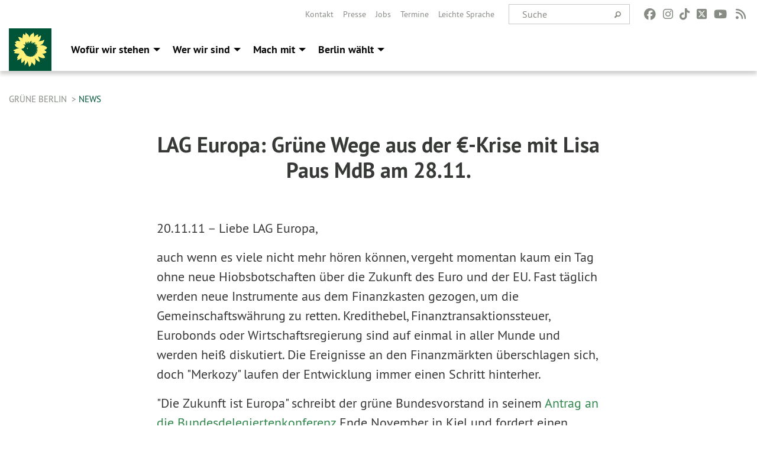

--- FILE ---
content_type: text/html; charset=utf-8
request_url: https://gruene.berlin/news/lag-europa-gruene-wege-aus-der-eur-krise-mit-lisa-paus-mdb-am-2811_1471
body_size: 12940
content:
<!DOCTYPE html>
<html lang="de" class="no-js">
<head>

<meta charset="utf-8">
<!-- 
	TYPO3 GRÜNE is Open Source. See @ https://typo3-gruene.de. Developed by die-netzmacher.de and verdigado eG.

	This website is powered by TYPO3 - inspiring people to share!
	TYPO3 is a free open source Content Management Framework initially created by Kasper Skaarhoj and licensed under GNU/GPL.
	TYPO3 is copyright 1998-2026 of Kasper Skaarhoj. Extensions are copyright of their respective owners.
	Information and contribution at https://typo3.org/
-->


<link rel="shortcut icon" href="/typo3conf/ext/sitelvberlin/Resources/Public/Images/favicon.ico" type="image/vnd.microsoft.icon">

<meta name="generator" content="TYPO3 CMS" />
<meta name="description" content="Auch wenn es viele nicht mehr hören können, vergeht momentan kaum ein Tag ohne neue Hiobsbotschaften über die Zukunft des Euro und der EU. Fast täglich werden neue Instrumente aus dem Finanzkasten..." />
<meta name="keywords" content="LAG,Europa:,Grüne,Wege,aus,der,€,Krise,mit,Lisa,Paus,MdB,am,2811" />
<meta name="viewport" content="width=device-width, initial-scale=1.0" />
<meta name="twitter:card" content="summary" />

<link rel="stylesheet" type="text/css" href="/typo3temp/assets/compressed/merged-ac8d1a989231b2bae7808d5ee5c51c63.css?1764232108" media="all">

<link rel="stylesheet" type="text/css" href="/typo3temp/assets/css/d4275371c4.css?1764232098" media="all">
<link rel="stylesheet" type="text/css" href="/typo3temp/assets/compressed/merged-a9ec045dd2cb3e8b5a0971cae33eacd0.css?1764232111" media="all">
<link media="all" href="/typo3conf/ext/iconpack_fontawesome/Resources/Public/Css/fa6-transforms.min.css?1764232080" rel="stylesheet" type="text/css" >
<link media="all" href="/typo3conf/ext/iconpack/Resources/Public/Css/IconpackTransforms.min.css?1764232080" rel="stylesheet" type="text/css" >
<link media="all" href="/typo3conf/ext/iconpack_fontawesome/Resources/Public/Vendor/fontawesome-free-6.7.2-web/css/fontawesome.min.css?1764232081" rel="stylesheet" type="text/css" >
<link media="all" href="/typo3conf/ext/iconpack_fontawesome/Resources/Public/Vendor/fontawesome-free-6.7.2-web/css/brands.min.css?1764232081" rel="stylesheet" type="text/css" >
<link media="all" href="/typo3conf/ext/iconpack_fontawesome/Resources/Public/Vendor/fontawesome-free-6.7.2-web/css/solid.min.css?1764232081" rel="stylesheet" type="text/css" >
<link media="all" href="/typo3conf/ext/iconpack_fontawesome/Resources/Public/Vendor/fontawesome-free-6.7.2-web/css/regular.min.css?1764232081" rel="stylesheet" type="text/css" >



<script src="/typo3temp/assets/compressed/merged-73d0300dc07d76300cad6795fb67a948.js?1764232108"></script>



<meta name="viewport" content="width=device-width, initial-scale=1.0" /><link rel="alternate" type="application/rss+xml" title="News" href="/rss-feed-nachrichten" /><link rel="alternate" type="application/rss+xml" title="Kalender" href="/rss-feed-kalender" />
<!-- Tags added by EXT:seo_dynamic_tag -->
<title>LAG Europa: Grüne Wege aus der €-Krise mit Lisa Paus MdB am 28.11.: Liebe LAG Europa,
auch wenn es viele nicht mehr hören...</title>
<!-- Open Graph data added by EXT:seo_dynamic_tag -->
<meta property="og:title" content="LAG Europa: Grüne Wege aus der €-Krise mit Lisa Paus MdB am 28.11.: Liebe LAG Europa,
auch wenn es viele nicht mehr hören..." />
<meta property="og:type" content="article" />
<meta property="article:published_time" content="2020-10-29T15:19:57" />
<meta property="article:modified_time" content="2025-05-20T16:53:30" />
<meta property="article:section" content="News" />
<meta property="article:tag" content="LAG,Europa:,Grüne,Wege,aus,der,€,Krise,mit,Lisa,Paus,MdB,am,2811" />
<meta property="og:url" content="https://gruene.berlin/news/lag-europa-gruene-wege-aus-der-eur-krise-mit-lisa-paus-mdb-am-2811_1471" />
<meta property="og:description" content="Auch wenn es viele nicht mehr hören können, vergeht momentan kaum ein Tag ohne neue Hiobsbotschaften über die Zukunft des Euro und der EU. Fast täglich werden neue Instrumente aus dem Finanzkasten..." />
<meta property="og:site_name" content="News" />
<!-- Twitter Card data -->
<meta name="twitter:card" content="summary" />
<meta name="twitter:title" content="LAG Europa: Grüne Wege aus der €-Krise mit Lisa Paus MdB am 28.11.: Liebe LAG Europa,
auch wenn es viele nicht mehr hören..." />
<meta name="twitter:description" content="Auch wenn es viele nicht mehr hören können, vergeht momentan kaum ein Tag ohne neue Hiobsbotschaften über die Zukunft des Euro und der EU. Fast täglich werden neue Instrumente aus dem Finanzkasten..." />

<link rel="canonical" href="https://gruene.berlin/news/lag-europa-gruene-wege-aus-der-eur-krise-mit-lisa-paus-mdb-am-2811_1471"/>


</head>
<body id="bodyId-863" class= "start__wide_01_wo layout-0 theme-2010141">
<!--[if lt IE 9]>
              <p class="browsehappy">You are using an <strong>outdated</strong> browser. Please <a href="http://browsehappy.com/">upgrade your browser</a> to improve your experience.</p>
            <![endif]-->
		<div id="startBox01" class="wide">
	
  

	  <div class="siteLineTop siteLineTopNavigation show-for-large-up"><div class="siteLine container"><div class="icons socialmedia"><a href="https://www.facebook.com/Buendnis90DieGruenenBerlin" title="Facebook" target="_blank" rel="noreferrer"><i class="fa-brands fa-facebook"></i></a><a href="https://www.instagram.com/gruene_berlin/" title="Instagram" target="_blank" rel="noreferrer"><i class="fa-brands fa-instagram"></i></a><a href="https://www.tiktok.com/@gruene_berlin" title="TikTok" target="_blank" rel="noreferrer"><i class="fa-brands fa-tiktok"></i></a><a href="https://twitter.com/gruene_berlin" title="Twitter" target="_blank" rel="noreferrer"><i class="fa-brands fa-square-x-twitter"></i></a><a href="https://www.youtube.com/user/grueneberlin" title="You Tube" target="_blank" rel="noreferrer"><i class="fa-brands fa-youtube"></i></a><a href="/rss-feed-nachrichten" title="Nachrichten-Feed"><i class="fa-solid fa-rss fa-fw"></i></a></div>
		
			
				

    <form method="post" id="siteLineTopSearch" action="/suche?tx__%5Baction%5D=&amp;tx__%5Bcontroller%5D=&amp;cHash=27d3edbcb65d2dff672ec25a1b597468">
<div>
<input type="hidden" name="__referrer[@extension]" value="" />
<input type="hidden" name="__referrer[@controller]" value="Standard" />
<input type="hidden" name="__referrer[@action]" value="searchbox" />
<input type="hidden" name="__referrer[arguments]" value="YTowOnt9b0de58a27a13b5585d12d56556e9d7fa2da7ba6e" />
<input type="hidden" name="__referrer[@request]" value="{&quot;@extension&quot;:null,&quot;@controller&quot;:&quot;Standard&quot;,&quot;@action&quot;:&quot;searchbox&quot;}97379bfe82b4bfd0300cd8bf7a9ede5e8ab042c9" />
<input type="hidden" name="__trustedProperties" value="{&quot;tx_kesearch_pi1&quot;:{&quot;sword&quot;:1}}ce3c3d821ec03566bb269fe5c178b46dffada2ae" />
</div>

      
      <input placeholder="Suche" type="text" name="tx_kesearch_pi1[sword]" />
			<a class="siteLineTopSearchIcon" href="#" onclick="$(this).closest('form').submit()">
				<i class="fi-magnifying-glass"></i>
			</a>
		</form>
	
			
		
	
<ul class="side-nav vertical right" role="menu"><li role="menuitem"><a href="/ueber-uns/kontakt-service" title="Kontakt">Kontakt</a></li><li role="menuitem"><a href="/ueber-uns/kontakt-service/presse" title="Presse">Presse</a></li><li role="menuitem"><a href="/ueber-uns/kontakt-service/jobs" title="Jobs">Jobs</a></li><li role="menuitem"><a href="/event" title="Termine">Termine</a></li><li role="menuitem"><a href="https://gruene.berlin/leichte-sprache/" title="Leichte Sprache">Leichte Sprache</a></li></ul>


</div></div>

<div class="header-wrapper">
  
		
        <div class="main-nav left">
  <div class="title-bar container responsive-menu-title-bar"
       data-responsive-toggle="responsive-menu"
       data-hide-for="large">
    
      <a class="icon-die-gruenen" title="Bündnis 90/Die Grünen" href="/">
        <svg viewBox="0 0 1081 1081" id="svg14" xmlns="http://www.w3.org/2000/svg"><g clip-path="url(#clip-path)" id="g16" transform="matrix(1.1982 0 0 1.1982 -107.037 -105.213)"><path d="M986.75 483.49c-.36-2.33-6.22-4.41-10.13-7.64-13.33-11.12-61-58-154.68-55a240.61 240.61 0 0 0-32.54 3.17c20-6.47 30.31-10.34 36.31-12.75 7.27-2.88 55.11-19.27 80.84-103.31 2.2-7.17 8.41-24.49 6.85-25.81-1.89-1.61-18 1.26-34.24 11.16-16.24 9.9-71.09 18.56-77.61 19.6-3.82.61-19.91-1.8-43.94 10.81 27.08-27.8 55.81-67.33 63.55-122.84 3.68-26.62 2.11-37.47 1-37.39a16.54 16.54 0 0 0-4.49.71c-6 1.79-12.16 6.87-32.08 20.21-19.92 13.34-41.08 28.1-41.08 28.1s7.24-72.48 5-74.17c-2.24-1.69-43.4-1.2-106.51 69.14 0 0 7.18-60.25-4.67-83 0 0-3.29-16.46-5.86-25.05-1.29-4.31-4.66-8.84-5.21-8.45-.55.39-6.26 1.41-15.26 11.71-13.93 16-78.69 35.49-89.42 119.27-8.11-33.81-25.33-79-67.84-101.93-24-23.51-34.67-30.53-35.91-29.92-1.08.54-.62 11-4.26 34.52-4.1 26.39-7.78 34.74-7.78 34.74s-44.53-39.18-45.7-40.33C359 117 331.83 203 339.8 245.93c0 0-14.1-10.93-39.75-24.1-29.12-15-78.12-17.54-77.78-15.24.59 3.88 41.35 83.52 58.5 111.49 0 0-109.81-18.87-107.89-12 .62 2.26 3.26 6.57 7.6 24.9 0 0-43.11-1-42.54 2.63.61 4 32.67 57 35.13 59.86 0 0-33.34 6.44-40.39 6.82-4.76.27 22.28 74.95 96.41 93.59a305.83 305.83 0 0 0 32.38 6.35c-24.3-.46-51.18 4.61-82.06 16.06 0 0-17.89 7-27.34 14.45-9.45 7.45-56.52 15.43-58.83 22.26 1.09 5 57.47 43.61 57.47 43.61s-33 16.13-35.29 19.16c-1.56 2.11-2.82 4-2.41 4.58.41.58 2.63 3.21 8.34 6.77 13.21 8.2 130.77 20.49 138 17.58 7.23-2.91-63.86 77-65 117.28 0 0 11.64.85 18.22 1.38 5 .4-21.43 50.36-16.63 50.15 31.94-1.34 84.92-32.24 94.87-39.37 9.95-7.13 23.52-17.62 27.15-21.06 3.63-3.44-23.18 44.55-12.19 86.77 0 0 3.49 32.76 3.68 39.38.19 6.62 9.48 6.61 9.4 11-.09 5.41 25.89-20.51 38.21-30.49 12.32-9.98 29-29.16 37.13-41.85 8.13-12.69.88 99.22-2.41 120.73-1.07 7 .52 7.7 1.62 10 .34.72 11.83-8.75 15.47-11.17 5.43-3.6 61.5-79 65-97.87 0 0 29.89 131.38 40 145.44 2.19 3 4 6.45 5.56 4.07 3-4.68 7.43-17 10.79-18 4.33-1.29 16.95-2.88 23.59-21.6 6.64-18.72 18.6-37 24.21-85.66 0 0 63.56 81 71.84 88.59 3.26 3 20.54-25.74 28.15-71.89 7.61-46.15-8.66-108.13-19.01-110.25 0 0-4.32-6.81 7.72-2.5C673.56 770.25 700 816.16 761 851c10.26 5.86 32.1 6 32.22 5.57 4.91-13.69-43-139-43-139s1.19-1.43 10.83 2.51c9.64 3.94 101.06 63.09 156.53 35.37 11.24-5.61 11.89-6.8 11.89-6.8 6.35-27.31-42.5-79-72.49-102.39 0 0 78.78-3.2 90.86-24.1 0 0 14.53-5.23 22-15.58 1.31-1.82-8.48-19.8-19.84-27.69-29.76-20.62-36.2-28.4-36.2-28.4s8.31-10 20.33-13.82c12.02-3.82 50.95-27.67 40.56-39.47 0 0 12.5-10.87 12.06-13.71m-241.12 16c-5.86-3.48-27.74-12.27-51.69-12.45 22.64 10.87 41.67 30.62 41.32 50.35 0 0 .18 4.54-2.38 1.72-4.36-4.77-13.79-12.22-30.42-18 17.4 17.81 38.31 49.46 35.85 68.39 0 0-.95 4.55-3.38 1.27-4.77-6.46-13.67-19.92-39.34-36.23C715.17 581.71 724.1 619 709 641.37c0 0-2.92 4.93-3.69.24-1.36-8.11-6.27-22.69-20.77-40.34 5.42 20.12 4.59 66.6-10.47 81.72 0 0-3.33 2.85-3.26-.94.16-7.07 1.11-20.92-7.15-44.8 2.23 31.21-12.17 60.16-26.65 69 0 0-8 5-6 .43 1.4-3.17 3.88-11.94 4.77-22.71-14.74 23.71-36.1 39.36-55.65 40.5 0 0-6 .52-1.94-3.36a108.35 108.35 0 0 0 15.14-18.65c-16.18 14.3-38.19 28.14-53 27.22 0 0-4.36-.6-1.38-3A107.86 107.86 0 0 0 558 708c-15.44 14.5-38.73 20.17-57.5 9.59 0 0-3.9-2 .17-2.88 2.5-.52 15.95-2.48 27.67-13-23.52 11.46-49.17 12.56-62.07 6.08 0 0-8.52-4.18-3.48-4.81a76 76 0 0 0 15.79-4.72c-.13 0-.34-.1-.49-.14-25.34 1.42-47-.53-54.89-8.26 0 0-5.25-5.08-.63-4 3.22.77 13.71 5.14 29.2 1.6a60.77 60.77 0 0 0 7.2-2.17 1 1 0 0 0-.16-.12c-23.94-2.73-36-7.72-42.85-14.49 0 0-4.77-4.66-.27-3.31 3.14.92 7.6.77 14.61 1.32l5.23.38c-11.94-7.75-40.92-30.42-59.63-77.7-6.2-15.66-33.14-21.15-45.22-44.53-.28 0-.52.1-.79.1-8.41 0-15.23-8.61-15.23-19.21 0-10.6 6.82-19.22 15.23-19.22a13 13 0 0 1 8.29 3.13 70.32 70.32 0 0 0 49.18-35.45 342 342 0 0 1 18.78-32.5c-25.24-28-43.17-34.9-51.39-38.6-3.77-1.69.58-3.49.58-3.49 15.5-5.07 43.15 3.87 64.16 14.68-10.45-35-4.53-70.59 8.37-86 0 0 8.05-9.82 7.5-3.13-.72 8.65 2.12 42.95 21 67.89l.15-.07c-5.75-22.77-2.42-48.78 12.8-60.26 0 0 3.23-2.74 2.65.71-1.37 7.74-1.17 24.49 11.46 48.12 1.3-22.86 9.44-55.68 23.65-66 0 0 3.76-2.31 3.08 1.41-1.5 8.06-5.54 24.94 2.55 58.1 13.2-38.29 38.87-61.14 60.65-68.61 0 0 13.31-3.45 8.5 2-6.29 7.09-22.91 35.51-22.33 69.22h.24c5.33-20.73 24.17-37.48 46-35.22 0 0 4 .3.94 2.44-2.59 1.84-21.36 13.38-21.72 38.25 28.4-27.85 64.3-41.26 90.52-34.6 0 0 7.37 1.65 1 4.73-4.36 2.09-29.78 15.07-48 40.06 18.37-10.9 40.53-15.47 55.37-7.06 0 0 3.81 1.88.34 2.64-6.91 1.51-20 6.85-35 22 25.68-7.3 58.27-11.07 74.19-2 0 0 4.39 2.93-.14 4-7.49 1.72-21.5 4.22-42.65 16.2 18.27-.27 36.93 2.38 46 10 0 0 3.12 3-.74 3.24-6.47.3-18.67.45-38.19 7.41 28.77 8.11 51.37 25.28 58.28 40.36 0 0 5.08 10.77-.46 7.5" transform="translate(1 1)" id="path14"/></g><path class="cls-5" d="M441 495.76a13.09 13.09 0 0 0 26.17 0 11.51 11.51 0 0 0-.4-1.94c-1.62-2.64-6.16-4.69-10.71-4.71-3.78 0-6.84 1.51-7.77 2.5a1.5 1.5 0 0 1-2.1 0l-.08-.08c-1.09-1-.09-2.57-.09-2.57 1.41-2.08 6.73-3.34 10-3s6.74 1.55 10.35 5.79a13 13 0 0 0-25.35 4" transform="translate(1 1)" id="path18"/><g clip-path="url(#clip-path-2)" id="g22"><path class="cls-5" id="polygon20" d="M442.04 483.95h26.16v25.62h-26.16v-25.62z"/></g></svg>
      </a>
    
    <button type="button" data-toggle="responsive-menu">
      <span class="menu-icon" ></span>
    </button>
  </div>
  <nav class="top-bar container" id="responsive-menu">
    
      <a class="icon-die-gruenen" title="Bündnis 90/Die Grünen" href="/">
        <svg viewBox="0 0 1081 1081" id="svg14" xmlns="http://www.w3.org/2000/svg"><g clip-path="url(#clip-path)" id="g16" transform="matrix(1.1982 0 0 1.1982 -107.037 -105.213)"><path d="M986.75 483.49c-.36-2.33-6.22-4.41-10.13-7.64-13.33-11.12-61-58-154.68-55a240.61 240.61 0 0 0-32.54 3.17c20-6.47 30.31-10.34 36.31-12.75 7.27-2.88 55.11-19.27 80.84-103.31 2.2-7.17 8.41-24.49 6.85-25.81-1.89-1.61-18 1.26-34.24 11.16-16.24 9.9-71.09 18.56-77.61 19.6-3.82.61-19.91-1.8-43.94 10.81 27.08-27.8 55.81-67.33 63.55-122.84 3.68-26.62 2.11-37.47 1-37.39a16.54 16.54 0 0 0-4.49.71c-6 1.79-12.16 6.87-32.08 20.21-19.92 13.34-41.08 28.1-41.08 28.1s7.24-72.48 5-74.17c-2.24-1.69-43.4-1.2-106.51 69.14 0 0 7.18-60.25-4.67-83 0 0-3.29-16.46-5.86-25.05-1.29-4.31-4.66-8.84-5.21-8.45-.55.39-6.26 1.41-15.26 11.71-13.93 16-78.69 35.49-89.42 119.27-8.11-33.81-25.33-79-67.84-101.93-24-23.51-34.67-30.53-35.91-29.92-1.08.54-.62 11-4.26 34.52-4.1 26.39-7.78 34.74-7.78 34.74s-44.53-39.18-45.7-40.33C359 117 331.83 203 339.8 245.93c0 0-14.1-10.93-39.75-24.1-29.12-15-78.12-17.54-77.78-15.24.59 3.88 41.35 83.52 58.5 111.49 0 0-109.81-18.87-107.89-12 .62 2.26 3.26 6.57 7.6 24.9 0 0-43.11-1-42.54 2.63.61 4 32.67 57 35.13 59.86 0 0-33.34 6.44-40.39 6.82-4.76.27 22.28 74.95 96.41 93.59a305.83 305.83 0 0 0 32.38 6.35c-24.3-.46-51.18 4.61-82.06 16.06 0 0-17.89 7-27.34 14.45-9.45 7.45-56.52 15.43-58.83 22.26 1.09 5 57.47 43.61 57.47 43.61s-33 16.13-35.29 19.16c-1.56 2.11-2.82 4-2.41 4.58.41.58 2.63 3.21 8.34 6.77 13.21 8.2 130.77 20.49 138 17.58 7.23-2.91-63.86 77-65 117.28 0 0 11.64.85 18.22 1.38 5 .4-21.43 50.36-16.63 50.15 31.94-1.34 84.92-32.24 94.87-39.37 9.95-7.13 23.52-17.62 27.15-21.06 3.63-3.44-23.18 44.55-12.19 86.77 0 0 3.49 32.76 3.68 39.38.19 6.62 9.48 6.61 9.4 11-.09 5.41 25.89-20.51 38.21-30.49 12.32-9.98 29-29.16 37.13-41.85 8.13-12.69.88 99.22-2.41 120.73-1.07 7 .52 7.7 1.62 10 .34.72 11.83-8.75 15.47-11.17 5.43-3.6 61.5-79 65-97.87 0 0 29.89 131.38 40 145.44 2.19 3 4 6.45 5.56 4.07 3-4.68 7.43-17 10.79-18 4.33-1.29 16.95-2.88 23.59-21.6 6.64-18.72 18.6-37 24.21-85.66 0 0 63.56 81 71.84 88.59 3.26 3 20.54-25.74 28.15-71.89 7.61-46.15-8.66-108.13-19.01-110.25 0 0-4.32-6.81 7.72-2.5C673.56 770.25 700 816.16 761 851c10.26 5.86 32.1 6 32.22 5.57 4.91-13.69-43-139-43-139s1.19-1.43 10.83 2.51c9.64 3.94 101.06 63.09 156.53 35.37 11.24-5.61 11.89-6.8 11.89-6.8 6.35-27.31-42.5-79-72.49-102.39 0 0 78.78-3.2 90.86-24.1 0 0 14.53-5.23 22-15.58 1.31-1.82-8.48-19.8-19.84-27.69-29.76-20.62-36.2-28.4-36.2-28.4s8.31-10 20.33-13.82c12.02-3.82 50.95-27.67 40.56-39.47 0 0 12.5-10.87 12.06-13.71m-241.12 16c-5.86-3.48-27.74-12.27-51.69-12.45 22.64 10.87 41.67 30.62 41.32 50.35 0 0 .18 4.54-2.38 1.72-4.36-4.77-13.79-12.22-30.42-18 17.4 17.81 38.31 49.46 35.85 68.39 0 0-.95 4.55-3.38 1.27-4.77-6.46-13.67-19.92-39.34-36.23C715.17 581.71 724.1 619 709 641.37c0 0-2.92 4.93-3.69.24-1.36-8.11-6.27-22.69-20.77-40.34 5.42 20.12 4.59 66.6-10.47 81.72 0 0-3.33 2.85-3.26-.94.16-7.07 1.11-20.92-7.15-44.8 2.23 31.21-12.17 60.16-26.65 69 0 0-8 5-6 .43 1.4-3.17 3.88-11.94 4.77-22.71-14.74 23.71-36.1 39.36-55.65 40.5 0 0-6 .52-1.94-3.36a108.35 108.35 0 0 0 15.14-18.65c-16.18 14.3-38.19 28.14-53 27.22 0 0-4.36-.6-1.38-3A107.86 107.86 0 0 0 558 708c-15.44 14.5-38.73 20.17-57.5 9.59 0 0-3.9-2 .17-2.88 2.5-.52 15.95-2.48 27.67-13-23.52 11.46-49.17 12.56-62.07 6.08 0 0-8.52-4.18-3.48-4.81a76 76 0 0 0 15.79-4.72c-.13 0-.34-.1-.49-.14-25.34 1.42-47-.53-54.89-8.26 0 0-5.25-5.08-.63-4 3.22.77 13.71 5.14 29.2 1.6a60.77 60.77 0 0 0 7.2-2.17 1 1 0 0 0-.16-.12c-23.94-2.73-36-7.72-42.85-14.49 0 0-4.77-4.66-.27-3.31 3.14.92 7.6.77 14.61 1.32l5.23.38c-11.94-7.75-40.92-30.42-59.63-77.7-6.2-15.66-33.14-21.15-45.22-44.53-.28 0-.52.1-.79.1-8.41 0-15.23-8.61-15.23-19.21 0-10.6 6.82-19.22 15.23-19.22a13 13 0 0 1 8.29 3.13 70.32 70.32 0 0 0 49.18-35.45 342 342 0 0 1 18.78-32.5c-25.24-28-43.17-34.9-51.39-38.6-3.77-1.69.58-3.49.58-3.49 15.5-5.07 43.15 3.87 64.16 14.68-10.45-35-4.53-70.59 8.37-86 0 0 8.05-9.82 7.5-3.13-.72 8.65 2.12 42.95 21 67.89l.15-.07c-5.75-22.77-2.42-48.78 12.8-60.26 0 0 3.23-2.74 2.65.71-1.37 7.74-1.17 24.49 11.46 48.12 1.3-22.86 9.44-55.68 23.65-66 0 0 3.76-2.31 3.08 1.41-1.5 8.06-5.54 24.94 2.55 58.1 13.2-38.29 38.87-61.14 60.65-68.61 0 0 13.31-3.45 8.5 2-6.29 7.09-22.91 35.51-22.33 69.22h.24c5.33-20.73 24.17-37.48 46-35.22 0 0 4 .3.94 2.44-2.59 1.84-21.36 13.38-21.72 38.25 28.4-27.85 64.3-41.26 90.52-34.6 0 0 7.37 1.65 1 4.73-4.36 2.09-29.78 15.07-48 40.06 18.37-10.9 40.53-15.47 55.37-7.06 0 0 3.81 1.88.34 2.64-6.91 1.51-20 6.85-35 22 25.68-7.3 58.27-11.07 74.19-2 0 0 4.39 2.93-.14 4-7.49 1.72-21.5 4.22-42.65 16.2 18.27-.27 36.93 2.38 46 10 0 0 3.12 3-.74 3.24-6.47.3-18.67.45-38.19 7.41 28.77 8.11 51.37 25.28 58.28 40.36 0 0 5.08 10.77-.46 7.5" transform="translate(1 1)" id="path14"/></g><path class="cls-5" d="M441 495.76a13.09 13.09 0 0 0 26.17 0 11.51 11.51 0 0 0-.4-1.94c-1.62-2.64-6.16-4.69-10.71-4.71-3.78 0-6.84 1.51-7.77 2.5a1.5 1.5 0 0 1-2.1 0l-.08-.08c-1.09-1-.09-2.57-.09-2.57 1.41-2.08 6.73-3.34 10-3s6.74 1.55 10.35 5.79a13 13 0 0 0-25.35 4" transform="translate(1 1)" id="path18"/><g clip-path="url(#clip-path-2)" id="g22"><path class="cls-5" id="polygon20" d="M442.04 483.95h26.16v25.62h-26.16v-25.62z"/></g></svg>
      </a>
    
    <ul class="vertical large-horizontal menu"
        data-responsive-menu="drilldown large-dropdown" data-parent-link="true">
      



	
		
				


		<li class="page-29 hide-for-large">
			



		
	<a href="/unsere-themen/gruene-stadt-fuer-alle">
		

		 
	



	Wofür wir stehen

	</a>

	






	



				
				
	<ul class="dropdown menu">
		
			
					


		<li class="page-437">
			



		
	<a href="/unsere-themen/gruene-stadt-fuer-alle">
		

		 
	



	Grüne Stadt. Für alle.

	</a>

	






	







					</li>
				
			
		
			
					


		<li class="page-438">
			



		
	<a href="/unsere-themen/gerechte-stadt-faires-zuhause">
		

		 
	



	Gerechte Stadt, faires Zuhause

	</a>

	






	







					</li>
				
			
		
			
					


		<li class="page-439">
			



		
	<a href="/unsere-themen/starke-bildung-zukunft-schaffen">
		

		 
	



	Starke Bildung, Zukunft schaffen.

	</a>

	






	







					</li>
				
			
		
			
					


		<li class="page-440">
			



		
	<a href="/unsere-themen/buntes-berlin-vielfaeltige-stadt">
		

		 
	



	Buntes Berlin, vielfältige Stadt.

	</a>

	






	







					</li>
				
			
		
			
					


		<li class="page-441">
			



		
	<a href="/unsere-themen/solides-fundament-funktionierendes-berlin">
		

		 
	



	Solides Fundament, funktionierendes&hellip;
	</a>

	






	







					</li>
				
			
		
			
					


		<li class="page-1253">
			



		
	<a href="/beschluesse">
		

		 
	



	Beschlüsse

	</a>

	






	







					</li>
				
			
		
	</ul>

				
				</li>
			
		
			

	<li class="show-for-large mega-menu-link page-29">
		



		
	<a href="/unsere-themen/gruene-stadt-fuer-alle">
		

		 
	



	Wofür wir stehen

	</a>

	






		
	<!-- Mega Menu Content -->
	<ul class="dropdown menu mega-menu show-for-large">
		<li class="mega-menu-content">
			<div id="c5364" class=" frame-layout-0 frame-default"><div class="row"><div class="columns small-12 medium-8 large-8 first">
    

            <div id="c5365" class="frame frame-default frame-type-text frame-layout-0 frame-space-after-extra-small">
                
                
                    



                
                
                    
  

  

  




                
                

    <p><strong>Grüne Hauptstadtvision</strong></p>
<h2><a href="/gruene-hauptstadtvision">Unser Berlin der Zukunft erweckt Betonwüsten zum Leben<br> und verbessert die Lebensqualität für alle.</a></h2>


                
                    



                
                
                    



                
            </div>

        


    

            <div id="c5382" class="frame frame-default frame-type-text frame-layout-0 frame-space-after-extra-small">
                
                
                    



                
                
                    
  

  

  




                
                

    <p><a href="/gruene-hauptstadtvision" class="startgreenGreen">→ Mehr dazu</a></p>


                
                    



                
                
                    



                
            </div>

        

</div><div class="columns small-12 medium-4 large-4 last">
    

            <div id="c5366" class="frame frame-default frame-type-menu_subpages frame-layout-0">
                
                
                    



                
                
                    
  

    
    

    
      <header>
			
        
        

	
			<h3 class="">
				
				<a href="/unsere-themen/gruene-stadt-fuer-alle">Unsere Themen</a>
			</h3>
		




        
          
    



  
        
        



      </header>
    
  

  

  




                
                

    
        <ul>
            
                <li>
                    <a href="/unsere-themen/gruene-stadt-fuer-alle" title="Grüne Stadt. Für alle.">
                        <span>Grüne Stadt. Für alle.</span>
                    </a>
                </li>
            
                <li>
                    <a href="/unsere-themen/gerechte-stadt-faires-zuhause" title="Gerechte Stadt, faires Zuhause">
                        <span>Gerechte Stadt, faires Zuhause</span>
                    </a>
                </li>
            
                <li>
                    <a href="/unsere-themen/starke-bildung-zukunft-schaffen" title="Starke Bildung, Zukunft schaffen.">
                        <span>Starke Bildung, Zukunft schaffen.</span>
                    </a>
                </li>
            
                <li>
                    <a href="/unsere-themen/buntes-berlin-vielfaeltige-stadt" title="Buntes Berlin, vielfältige Stadt.">
                        <span>Buntes Berlin, vielfältige Stadt.</span>
                    </a>
                </li>
            
                <li>
                    <a href="/unsere-themen/solides-fundament-funktionierendes-berlin" title="Solides Fundament, funktionierendes Berlin.">
                        <span>Solides Fundament, funktionierendes Berlin.</span>
                    </a>
                </li>
            
                <li>
                    <a href="/beschluesse" title="Beschlüsse">
                        <span>Beschlüsse</span>
                    </a>
                </li>
            
        </ul>
    


                
                    



                
                
                    



                
            </div>

        

</div></div></div>
		</li>
	</ul>
	<!-- Mega Menu Content -->


	</li>


		
	
		
				


		<li class="page-16 hide-for-large">
			



		
	<a href="/ueber-uns/wer-wir-sind">
		

		 
	



	Wer wir sind

	</a>

	






	



				
				
	<ul class="dropdown menu">
		
			
					


		<li class="page-100069">
			



		
	<a href="/ueber-uns/fuer-uns-im-europaeischen-parlament">
		

		 
	



	Für uns im Europäischen Parlament

	</a>

	






	







					</li>
				
			
		
			
					


		<li class="page-100067">
			



		
	<a href="/ueber-uns/fuer-uns-im-bundestag">
		

		 
	



	Für uns im Bundestag

	</a>

	






	







					</li>
				
			
		
			
					


		<li class="page-100066">
			



		
	<a href="/ueber-uns/fuer-uns-im-abgeordnetenhaus">
		

		 
	



	Für uns im Abgeordnetenhaus

	</a>

	






	







					</li>
				
			
		
			
					


		<li class="page-18">
			



		
	<a href="/ueber-uns/wer-wir-sind">
		

		 
	



	Wer wir sind

	</a>

	






	



				
			
				
					
					
	<ul class="dropdown menu">
		
			
					


		<li class="page-410">
			



		
	<a href="/ueber-uns/wer-wir-sind/landesvorstand">
		

		 
	



	Landesvorstand

	</a>

	






	







					</li>
				
			
		
			
					


		<li class="page-322">
			



		
	<a href="/ueber-uns/wer-wir-sind/kreisverbaende">
		

		 
	



	Kreisverbände

	</a>

	






	







					</li>
				
			
		
			
					


		<li class="page-404">
			



		
	<a href="/ueber-uns/wer-wir-sind/landesarbeitsgemeinschaften">
		

		 
	



	Landesarbeitsgemeinschaften

	</a>

	






	







					</li>
				
			
		
			
					


		<li class="page-328">
			



		
	<a href="/ueber-uns/wer-wir-sind/gruene-jugend">
		

		 
	



	Grüne Jugend

	</a>

	






	







					</li>
				
			
		
			
					


		<li class="page-130">
			



		
	<a href="/ueber-uns/wer-wir-sind/unsere-gremien">
		

		 
	



	Unsere Gremien

	</a>

	






	







					</li>
				
			
		
	</ul>

					
				
			
		
			
					


		<li class="page-416">
			



		
	<a href="/ueber-uns/kontakt-service">
		

		 
	



	Kontakt & Service

	</a>

	






	



				
			
				
					
					
	<ul class="dropdown menu">
		
			
					


		<li class="page-100084">
			



		
	<a href="/fuersorgekonzept">
		

		 
	



	Fürsorgekonzept

	</a>

	






	







					</li>
				
			
		
			
					


		<li class="page-940">
			



		
	<a href="/ueber-uns/kontakt-service">
		

		 
	



	Landesgeschäftsstelle

	</a>

	






	







					</li>
				
			
		
			
					


		<li class="page-397">
			



		
	<a href="/ueber-uns/kontakt-service/presse">
		

		 
	



	Presse

	</a>

	






	







					</li>
				
			
		
			
					


		<li class="page-945">
			



		
	<a href="/ueber-uns/kontakt-service/termine">
		

		 
	



	Termine

	</a>

	






	







					</li>
				
			
		
			
					


		<li class="page-435">
			



		
	<a href="/ueber-uns/kontakt-service/beschwerdestrukturen">
		

		 
	



	Beschwerdestrukturen

	</a>

	






	







					</li>
				
			
		
			
					


		<li class="page-100020">
			



		
	<a href="/verhaltenskodex">
		

		 
	



	Verhaltenskodex

	</a>

	






	







					</li>
				
			
		
			
					


		<li class="page-1275">
			



		
	<a href="/bildungsangebote">
		

		 
	



	Bildungsangebote

	</a>

	






	







					</li>
				
			
		
			
					


		<li class="page-882">
			



		
	<a href="/ueber-uns/kontakt-service/jobs">
		

		 
	



	Jobs

	</a>

	






	







					</li>
				
			
		
			
					


		<li class="page-927">
			



		
	<a href="/ueber-uns/kontakt-service/newsletter">
		

		 
	



	Newsletter

	</a>

	






	







					</li>
				
			
		
	</ul>

					
				
			
		
			
					


		<li class="page-257">
			



		
	<a href="/ueber-uns/stachlige-argumente">
		

		 
	



	Stachlige Argumente

	</a>

	






	







					</li>
				
			
		
			
					


		<li class="page-874">
			



		
	<a href="/ueber-uns/satzung-und-formulare">
		

		 
	



	Satzung und Formulare

	</a>

	






	



				
			
				
					
					
	<ul class="dropdown menu">
		
			
					


		<li class="page-877">
			



		
	<a href="/ueber-uns/satzung-formulare/finanzen-und-formulare">
		

		 
	



	Finanzen und Formulare

	</a>

	






	







					</li>
				
			
		
	</ul>

					
				
			
		
			
					


		<li class="page-100057">
			



		
	<a href="/ueber-uns/wer-wir-sind/divers-und-gerecht">
		

		 
	



	Feministisch und divers

	</a>

	






	



				
			
				
					
					
	<ul class="dropdown menu">
		
			
					


		<li class="page-436">
			



		
	<a href="/ueber-uns/diversity">
		

		 
	



	Diversity

	</a>

	






	







					</li>
				
			
		
			
					


		<li class="page-414">
			



		
	<a href="/ueber-uns/frauen-und-gender">
		

		 
	



	Frauen und Gender

	</a>

	






	







					</li>
				
			
		
	</ul>

					
				
			
		
	</ul>

				
				</li>
			
		
			

	<li class="show-for-large mega-menu-link page-16">
		



		
	<a href="/ueber-uns/wer-wir-sind">
		

		 
	



	Wer wir sind

	</a>

	






		
	<!-- Mega Menu Content -->
	<ul class="dropdown menu mega-menu show-for-large">
		<li class="mega-menu-content">
			<div id="c5360" class=" frame-layout-0 frame-default frame-space-after-extra-small"><div class="row"><div class="columns small-12 medium-4 large-4 first">
    

            <div id="c5438" class="frame frame-default frame-type-menu_pages frame-layout-0 frame-space-after-extra-small">
                
                
                    



                
                
                    
  

    
    

    
      <header>
			
        
        

	
			<h3 class="">
				
				<a href="/ueber-uns/wer-wir-sind">Wer wir sind</a>
			</h3>
		




        
          
    



  
        
        



      </header>
    
  

  

  




                
                

    
        <ul>
            
                <li>
                    <a href="/unsere-landesgeschaeftsstelle" title="Unsere Landesgeschäftsstelle">
                        <span>Unsere Landesgeschäftsstelle</span>
                    </a>
                </li>
            
                <li>
                    <a href="/ueber-uns/wer-wir-sind/landesvorstand" title="Landesvorstand">
                        <span>Landesvorstand</span>
                    </a>
                </li>
            
                <li>
                    <a href="/ueber-uns/wer-wir-sind/kreisverbaende" title="Kreisverbände">
                        <span>Kreisverbände</span>
                    </a>
                </li>
            
                <li>
                    <a href="/ueber-uns/wer-wir-sind/landesarbeitsgemeinschaften" title="Landesarbeitsgemeinschaften">
                        <span>Landesarbeitsgemeinschaften</span>
                    </a>
                </li>
            
                <li>
                    <a href="/ueber-uns/wer-wir-sind/gruene-jugend" title="Grüne Jugend">
                        <span>Grüne Jugend</span>
                    </a>
                </li>
            
                <li>
                    <a href="/ueber-uns/wer-wir-sind/unsere-gremien" title="Unsere Gremien">
                        <span>Unsere Gremien</span>
                    </a>
                </li>
            
                <li>
                    <a href="/ueber-uns/wer-wir-sind/divers-und-gerecht" title="Feministisch und divers">
                        <span>Feministisch und divers</span>
                    </a>
                </li>
            
        </ul>
    


                
                    



                
                
                    



                
            </div>

        

</div><div class="columns small-12 medium-4 large-4">
    

            <div id="c5546" class="frame frame-default frame-type-menu_pages frame-layout-0 frame-space-after-extra-small">
                
                
                    



                
                
                    
  

    
    

    
      <header>
			
        
        

	
			<h3 class="">
				
				Für uns in den Parlamenten
			</h3>
		




        
          
    



  
        
        



      </header>
    
  

  

  




                
                

    
        <ul>
            
                <li>
                    <a href="/ueber-uns/fuer-uns-im-abgeordnetenhaus" title="Für uns im Abgeordnetenhaus">
                        <span>Für uns im Abgeordnetenhaus</span>
                    </a>
                </li>
            
                <li>
                    <a href="/ueber-uns/fuer-uns-im-bundestag" title="Für uns im Bundestag">
                        <span>Für uns im Bundestag</span>
                    </a>
                </li>
            
                <li>
                    <a href="/ueber-uns/fuer-uns-im-europaeischen-parlament" title="Für uns im Europäischen Parlament">
                        <span>Für uns im Europäischen Parlament</span>
                    </a>
                </li>
            
        </ul>
    


                
                    



                
                
                    



                
            </div>

        

</div><div class="columns small-12 medium-4 large-4 last"></div></div></div>
		</li>
	</ul>
	<!-- Mega Menu Content -->


	</li>


		
	
		
				


		<li class="page-42 hide-for-large">
			



		
	<a href="/mach-mit">
		

		 
	



	Mach mit

	</a>

	






	



				
				
	<ul class="dropdown menu">
		
			
					


		<li class="page-1005">
			



		
	<a href="/sei-dabei">
		

		 
	



	Sei dabei

	</a>

	






	







					</li>
				
			
		
			
					


		<li class="page-443">
			



		
	<a href="/mach-mit/mitglied-werden">
		

		 
	



	Mitglied werden

	</a>

	






	



				
			
				
					
					
	<ul class="dropdown menu">
		
			
					


		<li class="page-100006">
			



		
	<a href="/mach-mit/chatgruppen">
		

		 
	



	Mitmachen im Bezirk

	</a>

	






	







					</li>
				
			
		
	</ul>

					
				
			
		
			
					


		<li class="page-444">
			



		
	<a href="/mach-mit/spenden">
		

		 
	



	Jetzt spenden

	</a>

	






	



				
			
				
					
					
	<ul class="dropdown menu">
		
			
					


		<li class="page-1174">
			



		
	<a href="/mach-mit/spenden/datenschutzhinweise-fuer-spenderinnen">
		

		 
	



	Datenschutzhinweise für Spender*innen

	</a>

	






	







					</li>
				
			
		
			
					


		<li class="page-1130">
			



		
	<a href="/beitragsaenderung">
		

		 
	



	Beitragsänderung

	</a>

	






	







					</li>
				
			
		
			
					


		<li class="page-329">
			



		
	<a href="/mach-mit/spenden/gruener-spendenkodex">
		

		 
	



	Grüner Spendenkodex

	</a>

	






	







					</li>
				
			
		
			
					


		<li class="page-327">
			



		
	<a href="/mach-mit/spenden/spenden-und-steuern">
		

		 
	



	Spenden und Steuern

	</a>

	






	







					</li>
				
			
		
	</ul>

					
				
			
		
	</ul>

				
				</li>
			
		
			

	<li class="show-for-large mega-menu-link page-42">
		



		
	<a href="/mach-mit">
		

		 
	



	Mach mit

	</a>

	






		
	<!-- Mega Menu Content -->
	<ul class="dropdown menu mega-menu show-for-large">
		<li class="mega-menu-content">
			<div id="c5354" class=" frame-layout-0 frame-default"><div class="row"><div class="columns small-12 medium-8 large-8 first">
    

            <div id="c5435" class="frame frame-default frame-type-text frame-layout-0 frame-space-after-extra-small">
                
                
                    



                
                
                    
  

    
    

    
  

  

  




                
                

    <p><strong>Demokratie lebt von Menschen wie dir</strong></p>
<h2><a href="/mach-mit">Du kannst etwas bewirken. Du weißt nicht wie?<br> Wir haben ein paar Vorschläge, wie du mitmachen kannst.</a></h2>


                
                    



                
                
                    



                
            </div>

        


    

            <div id="c5436" class="frame frame-default frame-type-text frame-layout-0 frame-space-after-extra-small">
                
                
                    



                
                
                    
  

    
    

    
  

  

  




                
                

    <p><a href="/mach-mit">→ Mehr dazu</a></p>


                
                    



                
                
                    



                
            </div>

        

</div><div class="columns small-12 medium-4 large-4 last">
    

            <div id="c5437" class="frame frame-default frame-type-menu_pages frame-layout-0">
                
                
                    



                
                
                    
  

    
    

    
      <header>
			
        
        

	
			<h3 class="">
				
				<a href="/mach-mit">Mach mit!</a>
			</h3>
		




        
          
    



  
        
        



      </header>
    
  

  

  




                
                

    
        <ul>
            
                <li>
                    <a href="/mach-mit/mitglied-werden" title="Mitglied werden">
                        <span>Mitglied werden</span>
                    </a>
                </li>
            
                <li>
                    <a href="/mach-mit/spenden" title="Jetzt spenden">
                        <span>Jetzt spenden</span>
                    </a>
                </li>
            
                <li>
                    <a href="/mach-mit/chatgruppen" title="Mitmachen im Bezirk">
                        <span>Mitmachen im Bezirk</span>
                    </a>
                </li>
            
                <li>
                    <a href="/ueber-uns/wer-wir-sind/landesarbeitsgemeinschaften" title="Landesarbeitsgemeinschaften">
                        <span>Landesarbeitsgemeinschaften</span>
                    </a>
                </li>
            
                <li>
                    <a href="/team-berlin" title="Team Berlin">
                        <span>Team Berlin</span>
                    </a>
                </li>
            
                <li>
                    <a href="/ueber-uns/kontakt-service/termine" title="Termine">
                        <span>Termine</span>
                    </a>
                </li>
            
        </ul>
    


                
                    



                
                
                    



                
            </div>

        

</div></div></div>
		</li>
	</ul>
	<!-- Mega Menu Content -->


	</li>


		
	
		
				


		<li class="page-100019 hide-for-large">
			



		
	<a href="/berlin-waehlt/wahlkampf-um-die-zukunft">
		

		 
	



	Berlin wählt

	</a>

	






	



				
				
	<ul class="dropdown menu">
		
			
					


		<li class="page-100089">
			



		
	<a href="/berlin-waehlt/unser-spitzenduo-fuer-berlin">
		

		 
	



	Unser Spitzenduo für Berlin

	</a>

	






	







					</li>
				
			
		
			
					


		<li class="page-100088">
			



		
	<a href="/berlin-waehlt/gruener-stadtkongress">
		

		 
	



	Grüner Stadtkongress

	</a>

	






	







					</li>
				
			
		
			
					


		<li class="page-100083">
			



		
	<a href="/berlin-waehlt/wahlkampf-um-die-zukunft">
		

		 
	



	Wahlkampf um die Zukunft

	</a>

	






	







					</li>
				
			
		
			
					


		<li class="page-100017">
			



		
	<a href="/wahlprogramm">
		

		 
	



	Wahlprogramm

	</a>

	






	







					</li>
				
			
		
			
					


		<li class="page-100025">
			



		
	<a href="/zuhoeren">
		

		 
	



	Berlin hat wat zu sagen

	</a>

	






	







					</li>
				
			
		
	</ul>

				
				</li>
			
		
			

	<li class="show-for-large mega-menu-link page-100019">
		



		
	<a href="/berlin-waehlt/wahlkampf-um-die-zukunft">
		

		 
	



	Berlin wählt

	</a>

	






		
	<!-- Mega Menu Content -->
	<ul class="dropdown menu mega-menu show-for-large">
		<li class="mega-menu-content">
			<div id="c5444" class=" frame-layout-0 frame-default"><div class="row"><div class="columns small-12 medium-8 large-8 first">
    

            <div id="c5445" class="frame frame-default frame-type-text frame-layout-0 frame-space-after-extra-small">
                
                
                    



                
                
                    
  

  

  




                
                

    <p><strong>Wahlkampf um die Zukunft</strong></p>
<h2><a href="/team-berlin">Komm ins Team Berlin</a></h2>


                
                    



                
                
                    



                
            </div>

        


    

            <div id="c5456" class="frame frame-default frame-type-text frame-layout-0 frame-space-after-extra-small">
                
                
                    



                
                
                    
  

  

  




                
                

    <p><a href="/team-berlin">→ Mehr dazu</a></p>


                
                    



                
                
                    



                
            </div>

        

</div><div class="columns small-12 medium-4 large-4 last">
    

            <div id="c5450" class="frame frame-default frame-type-menu_pages frame-layout-0">
                
                
                    



                
                
                    
  

    
    

    
      <header>
			
        
        

	
			<h3 class="">
				
				<a href="/berlin-waehlt/wahlkampf-um-die-zukunft">Berlin wählt</a>
			</h3>
		




        
          
    



  
        
        



      </header>
    
  

  

  




                
                

    
        <ul>
            
                <li>
                    <a href="/berlin-waehlt/unser-spitzenduo-fuer-berlin" title="Unser Spitzenduo für Berlin">
                        <span>Unser Spitzenduo für Berlin</span>
                    </a>
                </li>
            
                <li>
                    <a href="/berlin-waehlt/wahlkampf-um-die-zukunft" title="Wahlkampf um die Zukunft">
                        <span>Wahlkampf um die Zukunft</span>
                    </a>
                </li>
            
                <li>
                    <a href="/team-berlin" title="Team Berlin">
                        <span>Team Berlin</span>
                    </a>
                </li>
            
                <li>
                    <a href="/wahlprogramm" title="Wahlprogramm">
                        <span>Wahlprogramm</span>
                    </a>
                </li>
            
                <li>
                    <a href="/zuhoeren" title="Berlin hat wat zu sagen">
                        <span>Berlin hat wat zu sagen</span>
                    </a>
                </li>
            
        </ul>
    


                
                    



                
                
                    



                
            </div>

        

</div></div></div>
		</li>
	</ul>
	<!-- Mega Menu Content -->


	</li>


		
	






    </ul>
  </nav>
</div>

			
	

	


  <div class="breadcrumbs-wrapper container">
    <ul class="menu-breadcrumb breadcrumbs breadcrumbs--left">
      
        


		<li class="page-3 active">
		



		
	<a href="/">
		

		 
	



	GRÜNE Berlin

	</a>

	






	





</li>
      
        


		<li class="page-863 active current">
		



		
	<a href="/news">
		

		 
	



	News

	</a>

	






	





</li>
      
    </ul>
  </div>






</div>

	
	
	
  <div id="maincontent" class="maincontent container">
		<div class="row main fullwidth">
			<div class="small-12 columns maincontentmain main">
				<!--content-->
				<!--TYPO3SEARCH_begin--><!-- EXT:start registerStartClass - begin --><div class="c747  smallblog">
    

            <div id="c747" class="frame frame-default frame-type-list frame-layout-0">
                
                
                    



                
                
                    
  

  

  




                
                

    
        <style>
  #c747 {
    display:none;
  }
</style>
    


                
                    



                
                
                    



                
            </div>

        

</div><!-- EXT:start registerStartClass - end --><!-- EXT:start registerStartClass - begin --><div class="c717  smallblog">
    

            <div id="c717" class="frame frame-default frame-type-list frame-layout-0">
                
                
                    



                
                
                    
  

  

  




                
                

    
        <div id="x717" class="xBlog xBlogMain single news"><div class="row"><div class="columns col-sm-12"><div class="xBlogItem"><div id="c1471" class="frame frame-default frame-type- frame-layout-0"><div class="xBlog_4756416 ce-textpic ce-center ce-above"><header><h2 class="">
				
				LAG Europa: Grüne Wege aus der €-Krise mit Lisa Paus MdB am 28.11.
			</h2></header><div class="ce-bodytext"><p class="inlineleft">
				20.11.11 – 
				</p><p>Liebe LAG Europa,</p><p>auch wenn es viele nicht mehr hören können, vergeht momentan kaum ein Tag ohne neue Hiobsbotschaften über die Zukunft des Euro und der EU. Fast täglich werden neue Instrumente aus dem Finanzkasten gezogen, um die Gemeinschaftswährung zu retten. Kredithebel, Finanztransaktionssteuer, Eurobonds oder Wirtschaftsregierung sind auf einmal in aller Munde und werden heiß diskutiert. Die Ereignisse an den Finanzmärkten überschlagen sich, doch "Merkozy" laufen der Entwicklung immer einen Schritt hinterher.</p><p>"Die Zukunft ist Europa" schreibt der grüne Bundesvorstand in seinem <a href="http://www.gruene-partei.de/cms/default/dok/391/391103.die_zukunft_ist_europa.htm" target="_blank" rel="noreferrer">Antrag an die Bundesdelegiertenkonferenz</a>&nbsp;Ende November in Kiel&nbsp;und fordert einen Europäischen Konvent, der einer Fiskal- und Wirtschaftsunion den Weg bereiten soll.</p><p>Die Europäische Grüne Partei hat auf ihrem Kongress am vergangenen Wochenende <a href="http://europeangreens.eu/congress/?page_id=417" target="_blank" rel="noreferrer">zwölf Vorschläge für eine sozial gerechte und ökologisch nachhaltige Lösung der Krise</a> verabschiedet.</p><p>Diese grünen Wege aus der Krise wollen wir gerne mit Euch und Lisa Paus MdB diskutieren.</p><p>Auf Einladung von Anja Schillhaneck, europapolitische Sprecherin der Fraktion Bündnis 90/Die Grünen im Abgeordnetenhaus von Berlin, treffen wir uns</p><p>am Montag, 28.11.2011 um 19.00 Uhr<br> im Abgeordnetenhaus von Berlin,<br> Niederkirchnerstraße 5,<br> 10111 Berlin.</p><p>Die Lage des Berliner Abgeordnetenhauses findet Ihr <a href="http://www.parlament-berlin.de/pari/web/wdefault.nsf/vHTML/G11_7" target="_blank" rel="noreferrer">hier</a>.</p><p>Aus Sicherheitsgründen werden beim Einlass in das Abgeordnetenhaus nach wie vor kurze Sicherheitskontrollen durchgeführt.</p><p>Den Tagungsraum der LAG-Europa entnehmt Ihr bitte der elektronischen Anzeigetafel in der Mitte des Foyers.</p><p>Wir freuen uns auf Euch!</p><p>Eure SprecherInnen der LAG Europa Berlin-Brandenburg<br> Melanie, Tabea, Marco und Pertti</p></div></div></div><div id="c1471" class="frame frame-default frame-type- frame-layout-0"></div><p class="supplement bold">
      Kategorie
    </p><p class="category"><span class="item"><a href="/news?tx_xblog_pi1%5BcatKey%5D=tx_org_cat&amp;tx_xblog_pi1%5BcatValue%5D=5&amp;cHash=2ffd8cb8523e7b141bc336826cea066b">
	Solides Fundament, funktionierendes Berlin.
</a></span></p><div data-url="https://gruene.berlin/news/lag-europa-gruene-wege-aus-der-eur-krise-mit-lisa-paus-mdb-am-2811_1471" data-theme="white" data-orientation="horizontal" data-services="[&quot;facebook&quot;,&quot;twitter&quot;,&quot;mail&quot;]" data-lang="de" class="shariff"></div></div><div class="buttonline text-center"><a class="button small round" href="/news">Listenansicht</a>
		&nbsp;
		<a class="button small round" onclick="history.back()">Zurück</a></div></div></div></div>

    


                
                    



                
                
                    



                
            </div>

        

</div><!-- EXT:start registerStartClass - end -->
    

            <div id="c2097" class="frame frame-default frame-type-shortcut frame-layout-0">
                
                
                    



                
                
                

    <!-- EXT:start registerStartClass - begin --><div class="c1475  startHyphensAuto"><div id="c1475" class=" frame-layout-0 frame-default frame-space-before-medium"><ul class="tabs" data-tabs id="tabs-1475">
	
		<li class="tabs-title is-active" aria-selected="true">
			<a id="tab-1780" href="#tabs-1780">Nachrichten</a>
		</li>
	
		<li class="tabs-title" aria-selected="false">
			<a id="tab-1469" href="#tabs-1469">Termine</a>
		</li>
	
		<li class="tabs-title" aria-selected="false">
			<a id="tab-1781" href="#tabs-1781">Beschlüsse</a>
		</li>
	
</ul>
<div class="tabs-content" data-tabs-content="tabs-1475">
	
		<div class="tabs-panel is-active" id="tabs-1780">
			
    

            <div id="c1780" class="frame frame-default frame-type-list frame-layout-0">
                
                
                    



                
                
                    
  

  

  




                
                

    
        <div id="x1780" class="xBlog xBlogMain list news"><div class="row colQty colQty-4"><div class="columns small-12 medium-6 large-3 col-sm-12 col-md-6 col-lg-3"><div class="aspectratio rectangle-01-01"><div class="xBlogItem i1 backgroundchange woGrid"><p class="category"><span class="item"><a href="/nachrichten?tx_xblog_pi1%5BcatKey%5D=tx_org_cat&amp;tx_xblog_pi1%5BcatValue%5D=6&amp;cHash=771bcf7f7bb678ae906d6d4bf4886e0d">
	Grüne Stadt. Für alle.
</a></span></p><h2><a href="/nachrichten/fuer-eine-soziale-und-oekologische-ernaehrungswende-wir-haben-es-satt-demo-am-17-januar_3671">
	Für eine soziale und ökologische Ernährungswende: “Wir haben es satt!”-Demo am 17. Januar
</a></h2><p class="datetime bottom"><a href="/nachrichten/fuer-eine-soziale-und-oekologische-ernaehrungswende-wir-haben-es-satt-demo-am-17-januar_3671">
	16.01.26
</a></p></div></div></div><div class="columns small-12 medium-6 large-3 col-sm-12 col-md-6 col-lg-3"><div class="aspectratio rectangle-01-01"><div class="xBlogItem i2 backgroundchange woGrid"><p class="category"><span class="item"><a href="/nachrichten?tx_xblog_pi1%5BcatKey%5D=tx_org_cat&amp;tx_xblog_pi1%5BcatValue%5D=1&amp;cHash=4751e5eb2b1a16f0067d921d2f8052fa">
	Über uns
</a></span></p><h2><a href="/nachrichten/mitgliederboom-buendnis-90-die-gruenen-berlin-sind-die-groesste-partei-berlins_3667">
	Mitgliederboom: Bündnis 90/Die Grünen Berlin sind die größte Partei Berlins
</a></h2><p class="datetime bottom"><a href="/nachrichten/mitgliederboom-buendnis-90-die-gruenen-berlin-sind-die-groesste-partei-berlins_3667">
	09.01.26
</a></p></div></div></div><div class="columns small-12 medium-6 large-3 col-sm-12 col-md-6 col-lg-3"><div class="aspectratio rectangle-01-01"><div class="xBlogItem i3 backgroundchange woGrid"><p class="category"><span class="item"><a href="/nachrichten?tx_xblog_pi1%5BcatKey%5D=tx_org_cat&amp;tx_xblog_pi1%5BcatValue%5D=5&amp;cHash=272951ac5331af32ec1c9cc75027762a">
	Solides Fundament, funktionierendes Berlin.
</a></span></p><h2><a href="/nachrichten/dank-den-einsatzkraeften-fuer-ihren-dienst-im-alljaehrlichen-silvester-ausnahmezustand_3666">
	Dank den Einsatzkräften für ihren Dienst im alljährlichen Silvester-Ausnahmezustand
</a></h2><p class="datetime bottom"><a href="/nachrichten/dank-den-einsatzkraeften-fuer-ihren-dienst-im-alljaehrlichen-silvester-ausnahmezustand_3666">
	01.01.26
</a></p></div></div></div><div class="columns small-12 medium-6 large-3 col-sm-12 col-md-6 col-lg-3"><div class="aspectratio rectangle-01-01"><div class="xBlogItem i4 backgroundchange woGrid"><p class="category"><span class="item"><a href="/nachrichten?tx_xblog_pi1%5BcatKey%5D=tx_org_cat&amp;tx_xblog_pi1%5BcatValue%5D=5&amp;cHash=272951ac5331af32ec1c9cc75027762a">
	Solides Fundament, funktionierendes Berlin.
</a></span></p><h2><a href="/haushalt-2026/27">
	Schwarz-Rot hat keinen Plan für Berlin
</a></h2><p class="datetime bottom"><a href="/haushalt-2026/27">
	19.12.25
</a></p></div></div></div></div></div>

    


                
                    



                
                
                    



                
            </div>

        


		</div>
	
		<div class="tabs-panel" id="tabs-1469">
			
    

            <div id="c1469" class="frame frame-default frame-type-list frame-layout-0">
                
                
                    



                
                
                    
  

  

  




                
                

    
        <div id="x1469" class="xBlog xBlogMain list cal"><div class="row colQty colQty-4"><div class="columns small-12 medium-6 large-3 col-sm-12 col-md-6 col-lg-3"><div class="aspectratio rectangle-01-01"><div class="xBlogItem i1 backgroundchange woGrid"><h2><a href="/bildungsangebote">
	Workshop "Mut zur Gegenrede: Stammtischparolen parieren!"
</a></h2><p class="datetime bottom"><a href="/bildungsangebote">
	22.01.26 18:00 Uhr bis 20:00 Uhr
</a></p></div></div></div><div class="columns small-12 medium-6 large-3 col-sm-12 col-md-6 col-lg-3"><div class="aspectratio rectangle-01-01"><div class="xBlogItem i2 backgroundchange woGrid"><p class="category"><span class="item"><a href="/event?tx_xblog_pi1%5BcatKey%5D=tx_org_headquarters&amp;tx_xblog_pi1%5BcatValue%5D=44&amp;cHash=b93e6ece8f312b470cfc43280d815c59">
	LAG Bildung
</a></span></p><h2><a href="/event/sitzung-der-landesarbeitsgemeinschaft-bildung-6-2-9-4-1-6_6734">
	Sitzung der Landesarbeitsgemeinschaft Bildung
</a></h2><p class="datetime bottom"><a href="/event/sitzung-der-landesarbeitsgemeinschaft-bildung-6-2-9-4-1-6_6734">
	22.01.26 19:00 Uhr
</a></p></div></div></div><div class="columns small-12 medium-6 large-3 col-sm-12 col-md-6 col-lg-3"><div class="aspectratio rectangle-01-01"><div class="xBlogItem i3 backgroundchange woGrid"><h2><a href="/event/ag-mobilitaet-13_6766">
	AG Mobilität
</a></h2><p class="datetime bottom"><a href="/event/ag-mobilitaet-13_6766">
	22.01.26 19:00 Uhr bis 21:00 Uhr
</a></p></div></div></div><div class="columns small-12 medium-6 large-3 col-sm-12 col-md-6 col-lg-3"><div class="aspectratio rectangle-01-01"><div class="xBlogItem i4 backgroundchange woGrid"><h2><a href="/bildungsangebote">
	BVV-Planspiel für FLINTA – Kommunalpolitik ausprobieren & Räume stärken
</a></h2><p class="datetime bottom"><a href="/bildungsangebote">
	24.01.26 11:00 Uhr bis 14:00 Uhr
</a></p></div></div></div></div></div>

    


                
                    



                
                
                    



                
            </div>

        


		</div>
	
		<div class="tabs-panel" id="tabs-1781">
			
    

            <div id="c1781" class="frame frame-default frame-type-list frame-layout-0">
                
                
                    



                
                
                    
  

  

  




                
                

    
        <div id="x1781" class="xBlog xBlogMain list news"><div class="row colQty colQty-4"><div class="columns small-12 medium-6 large-3 col-sm-12 col-md-6 col-lg-3"><div class="aspectratio rectangle-01-01"><div class="xBlogItem i1 backgroundchange woGrid"><p class="category"><span class="item"><a href="/beschluesse?tx_xblog_pi1%5BcatKey%5D=tx_org_cat&amp;tx_xblog_pi1%5BcatValue%5D=2&amp;cHash=f9450ab04a2a9eccc657fc828248546f">
	Gerechte Stadt, faires Zuhause.
</a></span></p><h2><a href="/beschluesse/pflegenottelefon-fuer-berlin-schnelle-hilfe-im-pflegekrisenfall_3660">
	Pflegenottelefon für Berlin – schnelle Hilfe im Pflegekrisenfall
</a></h2><p class="datetime bottom"><a href="/beschluesse/pflegenottelefon-fuer-berlin-schnelle-hilfe-im-pflegekrisenfall_3660">
	10.12.25
</a></p></div></div></div><div class="columns small-12 medium-6 large-3 col-sm-12 col-md-6 col-lg-3"><div class="aspectratio rectangle-01-01"><div class="xBlogItem i2 backgroundchange woGrid"><p class="category"><span class="item"><a href="/beschluesse?tx_xblog_pi1%5BcatKey%5D=tx_org_cat&amp;tx_xblog_pi1%5BcatValue%5D=2&amp;cHash=f9450ab04a2a9eccc657fc828248546f">
	Gerechte Stadt, faires Zuhause.
</a></span></p><h2><a href="/beschluesse/listen-to-the-science-gemeinsam-in-berlin-fuer-eine-migrations-und-asylpolitik-der-humanitaeren-vernunft_3658">
	„Listen to the Science!“ Gemeinsam in Berlin für eine Migrations- und Asylpolitik der humanitären&hellip;</a></h2><p class="datetime bottom"><a href="/beschluesse/listen-to-the-science-gemeinsam-in-berlin-fuer-eine-migrations-und-asylpolitik-der-humanitaeren-vernunft_3658">
	10.12.25
</a></p></div></div></div><div class="columns small-12 medium-6 large-3 col-sm-12 col-md-6 col-lg-3"><div class="aspectratio rectangle-01-01"><div class="xBlogItem i3 backgroundchange woGrid"><p class="category"><span class="item"><a href="/beschluesse?tx_xblog_pi1%5BcatKey%5D=tx_org_cat&amp;tx_xblog_pi1%5BcatValue%5D=6&amp;cHash=9eb0407d0beeb3671bf95688f630e383">
	Grüne Stadt. Für alle.
</a></span></p><h2><a href="/beschluesse/gruene-positionen-fuer-eine-richtlinie-zum-berliner-wald_3662">
	Grüne Positionen für eine Richtlinie zum Berliner Wald
</a></h2><p class="datetime bottom"><a href="/beschluesse/gruene-positionen-fuer-eine-richtlinie-zum-berliner-wald_3662">
	10.12.25
</a></p></div></div></div><div class="columns small-12 medium-6 large-3 col-sm-12 col-md-6 col-lg-3"><div class="aspectratio rectangle-01-01"><div class="xBlogItem i4 backgroundchange woGrid"><p class="category"><span class="item"><a href="/beschluesse?tx_xblog_pi1%5BcatKey%5D=tx_org_cat&amp;tx_xblog_pi1%5BcatValue%5D=6&amp;cHash=9eb0407d0beeb3671bf95688f630e383">
	Grüne Stadt. Für alle.
</a></span></p><h2><a href="/beschluesse/berlin-boellerfrei-fuer-ein-sauberes-sicheres-und-inklusives-silvester_3659">
	Berlin böllerfrei - für ein sauberes sicheres und inklusives Silvester
</a></h2><p class="datetime bottom"><a href="/beschluesse/berlin-boellerfrei-fuer-ein-sauberes-sicheres-und-inklusives-silvester_3659">
	10.12.25
</a></p></div></div></div></div></div>

    


                
                    



                
                
                    



                
            </div>

        


		</div>
	
</div>
</div></div><!-- EXT:start registerStartClass - end -->


                
                    



                
                
                    



                
            </div>

        

<!--TYPO3SEARCH_end-->
				<!--/content-->
			</div>
		</div>
	</div>

	<footer>
  <div class="footer-main container">
    <div id="c5374" class=" frame-layout-0 frame-default frame-space-before-extra-small frame-space-after-none"><h3></h3><div class="row"><div class="columns small-12 medium-3 large-3 first">
    

            <div id="c5375" class="frame frame-default frame-type-menu_pages frame-layout-0 frame-space-after-extra-small">
                
                
                    



                
                
                    
  

    
    
        
      

    
      <header>
			
        
        

	
			<h3 class="">
				
				Mach mit
			</h3>
		




        
          
    



  
        
        



      </header>
    
  

  

  




                
                

    
        <ul>
            
                <li>
                    <a href="/mach-mit/mitglied-werden" title="Mitglied werden">
                        <span>Mitglied werden</span>
                    </a>
                </li>
            
                <li>
                    <a href="/mach-mit/spenden" title="Jetzt spenden">
                        <span>Jetzt spenden</span>
                    </a>
                </li>
            
                <li>
                    <a href="/sei-dabei" title="Komm in unseren Aktionsverteiler">
                        <span>Komm in unseren Aktionsverteiler</span>
                    </a>
                </li>
            
                <li>
                    <a href="/mach-mit/chatgruppen" title="Mitmachen im Bezirk">
                        <span>Mitmachen im Bezirk</span>
                    </a>
                </li>
            
                <li>
                    <a href="/ueber-uns/wer-wir-sind/landesarbeitsgemeinschaften" title="Landesarbeitsgemeinschaften">
                        <span>Landesarbeitsgemeinschaften</span>
                    </a>
                </li>
            
        </ul>
    


                
                    



                
                
                    



                
            </div>

        

</div><div class="columns small-12 medium-3 large-3">
    

            <div id="c5376" class="frame frame-default frame-type-menu_pages frame-layout-0 frame-space-after-extra-small">
                
                
                    



                
                
                    
  

    
    
        
      

    
      <header>
			
        
        

	
			<h3 class="">
				
				Für Mitglieder
			</h3>
		




        
          
    



  
        
        



      </header>
    
  

  

  




                
                

    
        <ul>
            
                <li>
                    <a href="/ueber-uns/satzung-und-formulare" title="Satzung und Formulare">
                        <span>Satzung und Formulare</span>
                    </a>
                </li>
            
                <li>
                    <a href="/beitragsaenderung" title="Beitragsänderung">
                        <span>Beitragsänderung</span>
                    </a>
                </li>
            
                <li>
                    <a href="/ueber-uns/kontakt-service/beschwerdestrukturen" title="Beschwerdestrukturen">
                        <span>Beschwerdestrukturen</span>
                    </a>
                </li>
            
                <li>
                    <a href="/verhaltenskodex" title="Verhaltenskodex">
                        <span>Verhaltenskodex</span>
                    </a>
                </li>
            
                <li>
                    <a href="/bildungsangebote" title="Bildungsangebote">
                        <span>Bildungsangebote</span>
                    </a>
                </li>
            
                <li>
                    <a href="/mach-mit/neumitglieder" title="Neumitglieder">
                        <span>Neumitglieder</span>
                    </a>
                </li>
            
                <li>
                    <a href="/ueber-uns/satzung-formulare/finanzen-und-formulare" title="Finanzen und Formulare">
                        <span>Finanzen und Formulare</span>
                    </a>
                </li>
            
        </ul>
    


                
                    



                
                
                    



                
            </div>

        

</div><div class="columns small-12 medium-3 large-3">
    

            <div id="c5377" class="frame frame-default frame-type-menu_pages frame-layout-0 frame-space-after-extra-small">
                
                
                    



                
                
                    
  

    
    
        
      

    
      <header>
			
        
        

	
			<h3 class="">
				
				Service
			</h3>
		




        
          
    



  
        
        



      </header>
    
  

  

  




                
                

    
        <ul>
            
                <li>
                    <a href="/ueber-uns/kontakt-service" title="Landesgeschäftsstelle">
                        <span>Landesgeschäftsstelle</span>
                    </a>
                </li>
            
                <li>
                    <a href="/nachrichten" title="Nachrichten">
                        <span>Nachrichten</span>
                    </a>
                </li>
            
                <li>
                    <a href="/ueber-uns/kontakt-service/newsletter" title="Newsletter">
                        <span>Newsletter</span>
                    </a>
                </li>
            
                <li>
                    <a href="/ueber-uns/kontakt-service/jobs" title="Jobs">
                        <span>Jobs</span>
                    </a>
                </li>
            
                <li>
                    <a href="/stachlige-argumente" title="Stachlige Argumente">
                        <span>Stachlige Argumente</span>
                    </a>
                </li>
            
                <li>
                    <a href="/gruene-links" title="Grüne Links">
                        <span>Grüne Links</span>
                    </a>
                </li>
            
                <li>
                    <a href="/ueber-uns/kontakt-service/presse" title="Presse">
                        <span>Presse</span>
                    </a>
                </li>
            
                <li>
                    <a href="/ueber-uns/kontakt-service/termine" title="Termine">
                        <span>Termine</span>
                    </a>
                </li>
            
        </ul>
    


                
                    



                
                
                    



                
            </div>

        

</div><div class="columns small-12 medium-3 large-3 last">
    

            <div id="c5432" class="frame frame-default frame-type-menu_pages frame-layout-0 frame-space-after-extra-small">
                
                
                    



                
                
                    
  

    
    
        
      

    
      <header>
			
        
        

	
			<h3 class="">
				
				Transparenz
			</h3>
		




        
          
    



  
        
        



      </header>
    
  

  

  




                
                

    
        <ul>
            
                <li>
                    <a href="/datenschutzerklaerung" title="Datenschutzerklärung">
                        <span>Datenschutzerklärung</span>
                    </a>
                </li>
            
                <li>
                    <a href="/impressum" title="Impressum">
                        <span>Impressum</span>
                    </a>
                </li>
            
                <li>
                    <a href="https://gruene.berlin/leichte-sprache/" title="Leichte Sprache">
                        <span>Leichte Sprache</span>
                    </a>
                </li>
            
                <li>
                    <a href="https://gruene.berlin/en/" title="Englisch">
                        <span>Englisch</span>
                    </a>
                </li>
            
                <li>
                    <a href="/footer/barrierefreiheit" title="Barrierefreiheit">
                        <span>Barrierefreiheit</span>
                    </a>
                </li>
            
                <li>
                    <a href="/ttpa" title="Politische Werbung (TTPA)">
                        <span>Politische Werbung (TTPA)</span>
                    </a>
                </li>
            
                <li>
                    <a href="/fuersorgekonzept" title="Fürsorgekonzept">
                        <span>Fürsorgekonzept</span>
                    </a>
                </li>
            
        </ul>
    


                
                    



                
                
                    



                
            </div>

        

</div></div></div>
    

            <div id="c5550" class="frame frame-default frame-type-text frame-layout-0 frame-space-after-none">
                
                
                    



                
                
                    
  

  

  




                
                

    <ul class="horizontal"> 	<li><a href="https://de-de.facebook.com/Buendnis90DieGruenenBerlin/" target="_blank" rel="noreferrer"><span class="iconpack fab fa-facebook fa-lg" aria-hidden="true" role="img"></span></a></li> 	<li><a href="https://www.instagram.com/gruene_berlin/" target="_blank" rel="noreferrer"><span class="iconpack fab fa-instagram fa-lg" aria-hidden="true" role="img"></span></a></li> 	<li><a href="https://twitter.com/gruene_berlin" target="_blank" rel="noreferrer"><span class="iconpack fab fa-x-twitter fa-lg" aria-hidden="true" role="img"></span></a></li> 	<li><a href="https://www.tiktok.com/@gruene_berlin" target="_blank" rel="noreferrer"><span class="iconpack fab fa-tiktok fa-lg" aria-hidden="true" role="img"></span></a></li> </ul>


                
                    



                
                
                    



                
            </div>

        


    

            <div id="c5626" class="frame frame-default frame-type-html frame-layout-0">
                
                
                    



                
                
                

    <style>
  .video-embed {
    width: 1000px !important;
  }
  
  .video-embed:has(img) {
    padding-bottom: 56% !important;
  }
  
  .video-embed img {
    position: absolute;
    top: 50%;
    left: 0;
    transform: translateY(-50%);
  }
</style>


                
                    



                
                
                    



                
            </div>

        


    
  </div>
</footer>

	

</div>
<script src="/typo3temp/assets/compressed/merged-4200333f8f16a9b06e45afec8ea75227.js?1764232108"></script>

<script src="/typo3temp/assets/compressed/merged-4cd83d8fecd9a28e60f2f211214ba5ae.js?1764232108"></script>



</body>
</html>